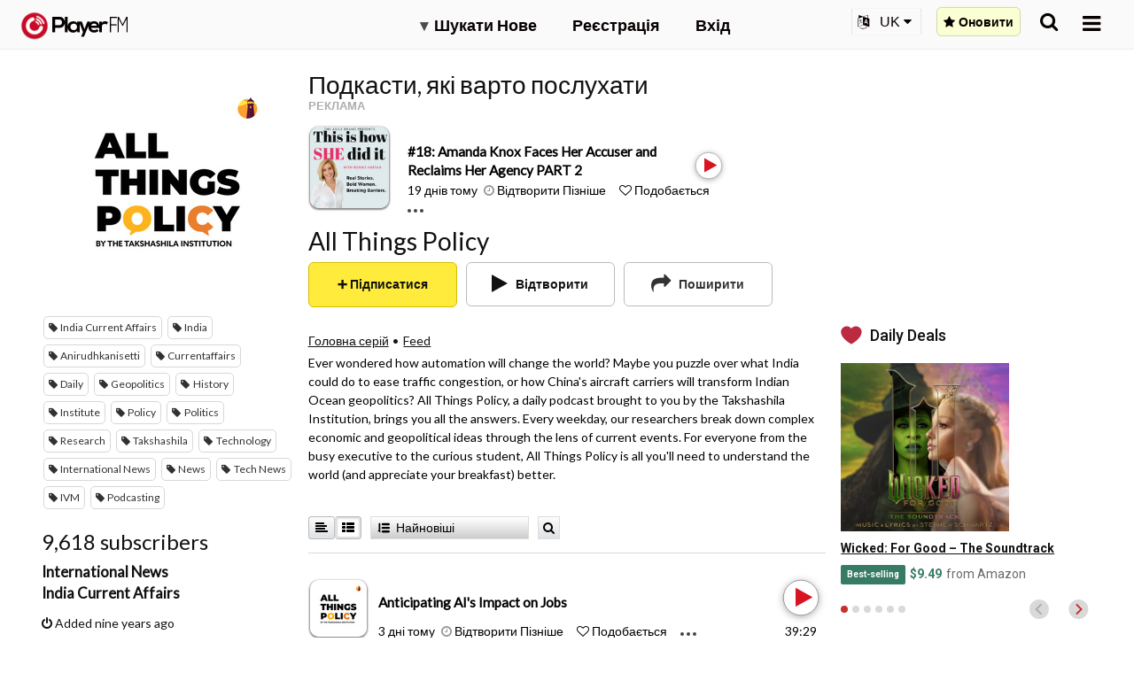

--- FILE ---
content_type: text/html; charset=utf-8
request_url: https://uk.player.fm/series/all-things-policy/channels
body_size: -417
content:
<div class='page-title'>
Player FM - Internet Radio Done Right
</div>
<h3>9,618 subscribers</h3>
<p></p>
<div class='section channelSection'>
<div class='channelList inlined'>
<div class='channel article mini inlined with-link' data-channel-type='subscription' data-hybrid-id='842' data-id='842' data-owner-id='3' data-owner-name='featured' data-slug='international-news' data-title='International News' data-track-position>
<span class='control-icons'>


</span>
<a class="link channel-title" data-type="html" data-remote="true" href="/featured/international-news">International News</a>
</div>

<div class='channel article mini inlined with-link' data-channel-type='subscription' data-hybrid-id='39835453' data-id='39835453' data-owner-id='565629' data-owner-name='countries' data-slug='india-current-affairs' data-title='India Current Affairs'>
<span class='control-icons'>


</span>
<a class="link channel-title" data-type="html" data-remote="true" href="/countries/india-current-affairs">India Current Affairs</a>
</div>

</div>
</div>

<p></p>
<div class='added-info'>
<div class='when-manager-rights'>
<i class="fa fa-check"></i>
Checked 3d ago
<br>
</div>
<i class="fa fa-power-off"></i>
Added nine years ago
</div>

